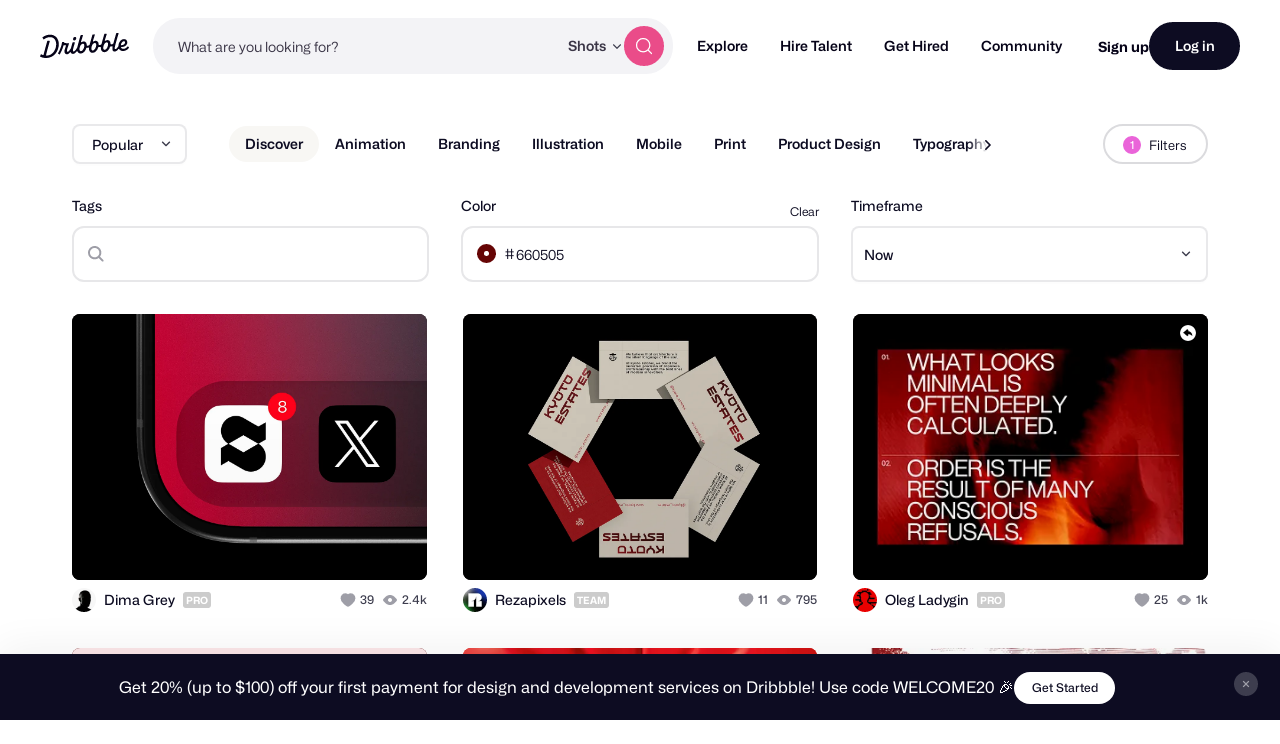

--- FILE ---
content_type: application/javascript
request_url: https://cdn.dribbble.com/assets/categories-legacy-js-ac49a51929febd686e700f2870ccbb6c447cf77a376a97169e2d9dcc1d5d0478.js
body_size: 20790
content:
function memberContainer(t){var e=$(t).closest("li.player, .floating-sidebar-container, .shot-byline .attribution, .js-hover-card .js-hover-card-follow, .hover-card .profile-head, .screenshot-meta, .overlay, .profile-masthead, js-resume-card, .js-designer-card, .js-shot-header-action-links, .js-follow-prompt-container, [data-collaborators-dropdown-item], .js-followed"),i=$("."+e.attr("class").match(/user-row-\d+/));return i.length?i:e}function numberWithDelimiter(t){return t.toString().replace(/(\d)(?=(\d\d\d)+(?!\d))/g,"$1,")}$D={addClass:function(t,e){"function"==typeof t.addClass?t.addClass(e):t.classList.add(e)},removeClass:function(t,e){"function"==typeof t.removeClass?t.removeClass(e):t.classList.remove(e)},hide:function(t){$D.addClass(t,"d-none")},show:function(t){$D.removeClass(t,"d-none")},hasClass:function(t,e){t.classList.contains(e)},toggleClass:function(t,e){t.classList.toggle(e)},setValue:function(t,e){"string"==typeof t?els=Array.prototype.slice.call(document.querySelectorAll(t)):Array.isArray(t)?els=t:els=Array.of(t),els.forEach(function(t){t.value=e})},createElement:function(t,e){e=e||{};var i=document.createElement(t);return e.text&&(i.textContent=e.text,delete e.text),e["class"]&&(e["class"].split(" ").forEach(function(t){i.classList.add(t)}),delete e["class"]),Object.keys(e).forEach(function(t){i.setAttribute(t,e[t])}),i}},function(t,e){"object"==typeof exports&&"undefined"!=typeof module?module.exports=e():"function"==typeof define&&define.amd?define(e):(t="undefined"!=typeof globalThis?globalThis:t||self).Rails=e()}(this,function(){"use strict";const t="a[data-confirm], a[data-method], a[data-remote]:not([disabled]), a[data-disable-with], a[data-disable]",e={selector:"button[data-remote]:not([form]), button[data-confirm]:not([form])",exclude:"form button"},i="select[data-remote], input[data-remote], textarea[data-remote]",n="form:not([data-turbo=true])",o="form:not([data-turbo=true]) input[type=submit], form:not([data-turbo=true]) input[type=image], form:not([data-turbo=true]) button[type=submit], form:not([data-turbo=true]) button:not([type]), input[type=submit][form], input[type=image][form], button[type=submit][form], button[form]:not([type])",r="input[data-disable-with]:enabled, button[data-disable-with]:enabled, textarea[data-disable-with]:enabled, input[data-disable]:enabled, button[data-disable]:enabled, textarea[data-disable]:enabled",a="input[data-disable-with]:disabled, button[data-disable-with]:disabled, textarea[data-disable-with]:disabled, input[data-disable]:disabled, button[data-disable]:disabled, textarea[data-disable]:disabled",s="input[name][type=file]:not([disabled])",l="a[data-disable-with], a[data-disable]",c="button[data-remote][data-disable-with], button[data-remote][data-disable]";let d=null;const u=()=>{const t=document.querySelector("meta[name=csp-nonce]");return d=t&&t.content},h=()=>d||u(),f=Element.prototype.matches||Element.prototype.matchesSelector||Element.prototype.mozMatchesSelector||Element.prototype.msMatchesSelector||Element.prototype.oMatchesSelector||Element.prototype.webkitMatchesSelector,p=function(t,e){return e.exclude?f.call(t,e.selector)&&!f.call(t,e.exclude):f.call(t,e)},b="_ujsData",m=(t,e)=>t[b]?t[b][e]:undefined,g=function(t,e,i){return t[b]||(t[b]={}),t[b][e]=i},v=t=>Array.prototype.slice.call(document.querySelectorAll(t)),y=function(t){var e=!1;do{if(t.isContentEditable){e=!0;break}t=t.parentElement}while(t);return e},S=()=>{const t=document.querySelector("meta[name=csrf-token]");return t&&t.content},w=()=>{const t=document.querySelector("meta[name=csrf-param]");return t&&t.content},C=t=>{const e=S();if(e)return t.setRequestHeader("X-CSRF-Token",e)},D=()=>{const t=S(),e=w();if(t&&e)return v('form input[name="'+e+'"]').forEach(e=>e.value=t)},T={"*":"*/*",text:"text/plain",html:"text/html",xml:"application/xml, text/xml",json:"application/json, text/javascript",script:"text/javascript, application/javascript, application/ecmascript, application/x-ecmascript"},k=t=>{t=E(t);var e=x(t,function(){const i=I(null!=e.response?e.response:e.responseText,e.getResponseHeader("Content-Type"));return 2===Math.floor(e.status/100)?"function"==typeof t.success&&t.success(i,e.statusText,e):"function"==typeof t.error&&t.error(i,e.statusText,e),"function"==typeof t.complete?t.complete(e,e.statusText):undefined});return!(t.beforeSend&&!t.beforeSend(e,t))&&(e.readyState===XMLHttpRequest.OPENED?e.send(t.data):void 0)};var E=function(t){return t.url=t.url||location.href,t.type=t.type.toUpperCase(),"GET"===t.type&&t.data&&(t.url.indexOf("?")<0?t.url+="?"+t.data:t.url+="&"+t.data),t.dataType in T||(t.dataType="*"),t.accept=T[t.dataType],"*"!==t.dataType&&(t.accept+=", */*; q=0.01"),t},x=function(t,e){const i=new XMLHttpRequest;return i.open(t.type,t.url,!0),i.setRequestHeader("Accept",t.accept),"string"==typeof t.data&&i.setRequestHeader("Content-Type","application/x-www-form-urlencoded; charset=UTF-8"),t.crossDomain||(i.setRequestHeader("X-Requested-With","XMLHttpRequest"),C(i)),i.withCredentials=!!t.withCredentials,i.onreadystatechange=function(){if(i.readyState===XMLHttpRequest.DONE)return e(i)},i},I=function(t,e){if("string"==typeof t&&"string"==typeof e)if(e.match(/\bjson\b/))try{t=JSON.parse(t)}catch(i){}else if(e.match(/\b(?:java|ecma)script\b/)){const e=document.createElement("script");e.setAttribute("nonce",h()),e.text=t,document.head.appendChild(e).parentNode.removeChild(e)}else if(e.match(/\b(xml|html|svg)\b/)){const i=new DOMParser;e=e.replace(/;.+/,"");try{t=i.parseFromString(t,e)}catch(n){}}return t};const $=t=>t.href,A=function(t){const e=document.createElement("a");e.href=location.href;const i=document.createElement("a");try{return i.href=t,!((!i.protocol||":"===i.protocol)&&!i.host||e.protocol+"//"+e.host==i.protocol+"//"+i.host)}catch(n){return!0}};let O,{CustomEvent:j}=window;"function"!=typeof j&&((j=function(t,e){const i=document.createEvent("CustomEvent");return i.initCustomEvent(t,e.bubbles,e.cancelable,e.detail),i}).prototype=window.Event.prototype,({preventDefault:O}=j.prototype),j.prototype.preventDefault=function(){const t=O.call(this);return this.cancelable&&!this.defaultPrevented&&Object.defineProperty(this,"defaultPrevented",{get:()=>!0}),t});const L=(t,e,i)=>{const n=new j(e,{bubbles:!0,cancelable:!0,detail:i});return t.dispatchEvent(n),!n.defaultPrevented},H=t=>{L(t.target,"ujs:everythingStopped"),t.preventDefault(),t.stopPropagation(),t.stopImmediatePropagation()},U=(t,e,i,n)=>t.addEventListener(i,function(t){let{target:i}=t;for(;i instanceof Element&&!p(i,e);)i=i.parentNode;i instanceof Element&&!1===n.call(i,t)&&(t.preventDefault(),t.stopPropagation())}),F=t=>Array.prototype.slice.call(t),R=(t,e)=>{let i=[t];p(t,"form")&&(i=F(t.elements));const n=[];return i.forEach(function(t){t.name&&!t.disabled&&(p(t,"fieldset[disabled] *")||(p(t,"select")?F(t.options).forEach(function(e){e.selected&&n.push({name:t.name,value:e.value})}):(t.checked||-1===["radio","checkbox","submit"].indexOf(t.type))&&n.push({name:t.name,value:t.value})))}),e&&n.push(e),n.map(function(t){return t.name?`${encodeURIComponent(t.name)}=${encodeURIComponent(t.value)}`:t}).join("&")},B=(t,e)=>p(t,"form")?F(t.elements).filter(t=>p(t,e)):F(t.querySelectorAll(e)),_=t=>(function(e){M(this,t)||H(e)});var M=function(t,e){let i;const n=t.getAttribute("data-confirm");if(!n)return!0;let o=!1;if(L(t,"confirm")){try{o=e.confirm(n,t)}catch(r){}i=L(t,"confirm:complete",[o])}return o&&i};const N=function(t){this.disabled&&H(t)},q=t=>{let e;if(t instanceof Event){if(X(t))return;e=t.target}else e=t;if(!y(e))return p(e,l)?V(e):p(e,c)||p(e,a)?G(e):p(e,n)?W(e):void 0},P=t=>{const e=t instanceof Event?t.target:t;if(!y(e))return p(e,l)?z(e):p(e,c)||p(e,r)?Q(e):p(e,n)?K(e):void 0};var z=function(t){if(m(t,"ujs:disabled"))return;const e=t.getAttribute("data-disable-with");return null!=e&&(g(t,"ujs:enable-with",t.innerHTML),t.innerHTML=e),t.addEventListener("click",H),g(t,"ujs:disabled",!0)},V=function(t){const e=m(t,"ujs:enable-with");return null!=e&&(t.innerHTML=e,g(t,"ujs:enable-with",null)),t.removeEventListener("click",H),g(t,"ujs:disabled",null)},K=t=>B(t,r).forEach(Q),Q=function(t){if(m(t,"ujs:disabled"))return;const e=t.getAttribute("data-disable-with");return null!=e&&(p(t,"button")?(g(t,"ujs:enable-with",t.innerHTML),t.innerHTML=e):(g(t,"ujs:enable-with",t.value),t.value=e)),t.disabled=!0,g(t,"ujs:disabled",!0)},W=t=>B(t,a).forEach(t=>G(t)),G=function(t){const e=m(t,"ujs:enable-with");return null!=e&&(p(t,"button")?t.innerHTML=e:t.value=e,g(t,"ujs:enable-with",null)),t.disabled=!1,g(t,"ujs:disabled",null)},X=function(t){const e=t.detail?t.detail[0]:undefined;return e&&e.getResponseHeader("X-Xhr-Redirect")};const J=t=>(function(e){const i=this,n=i.getAttribute("data-method");if(!n)return;if(y(this))return;const o=t.href(i),r=S(),a=w(),s=document.createElement("form");let l=`<input name='_method' value='${n}' type='hidden' />`;a&&r&&!A(o)&&(l+=`<input name='${a}' value='${r}' type='hidden' />`),l+='<input type="submit" />',s.method="post",s.action=o,s.target=i.target,s.innerHTML=l,s.style.display="none",document.body.appendChild(s),s.querySelector('[type="submit"]').click(),H(e)}),Y=function(t){const e=t.getAttribute("data-remote");return null!=e&&"false"!==e},Z=t=>(function(o){let r,a,s;const l=this;if(!Y(l))return!0;if(!L(l,"ajax:before"))return L(l,"ajax:stopped"),!1;if(y(l))return L(l,"ajax:stopped"),!1;const c=l.getAttribute("data-with-credentials"),d=l.getAttribute("data-type")||"script";if(p(l,n)){const t=m(l,"ujs:submit-button");a=m(l,"ujs:submit-button-formmethod")||l.getAttribute("method")||"get",s=m(l,"ujs:submit-button-formaction")||l.getAttribute("action")||location.href,"GET"===a.toUpperCase()&&(s=s.replace(/\?.*$/,"")),"multipart/form-data"===l.enctype?(r=new FormData(l),null!=t&&r.append(t.name,t.value)):r=R(l,t),g(l,"ujs:submit-button",null),g(l,"ujs:submit-button-formmethod",null),g(l,"ujs:submit-button-formaction",null)}else p(l,e)||p(l,i)?(a=l.getAttribute("data-method"),s=l.getAttribute("data-url"),r=R(l,l.getAttribute("data-params"))):(a=l.getAttribute("data-method"),s=t.href(l),r=l.getAttribute("data-params"));k({type:a||"GET",url:s,data:r,dataType:d,beforeSend:(t,e)=>L(l,"ajax:beforeSend",[t,e])?L(l,"ajax:send",[t]):(L(l,"ajax:stopped"),!1),success:(...t)=>L(l,"ajax:success",t),error:(...t)=>L(l,"ajax:error",t),complete:(...t)=>L(l,"ajax:complete",t),crossDomain:A(s),withCredentials:null!=c&&"false"!==c}),H(o)}),tt=function(){const t=this,{form:e}=t;if(e)return t.name&&g(e,"ujs:submit-button",{name:t.name,value:t.value}),g(e,"ujs:formnovalidate-button",t.formNoValidate),g(e,"ujs:submit-button-formaction",t.getAttribute("formaction")),g(e,"ujs:submit-button-formmethod",t.getAttribute("formmethod"))},et=function(t){const e=this,i=(e.getAttribute("data-method")||"GET").toUpperCase(),n=e.getAttribute("data-params"),o=(t.metaKey||t.ctrlKey)&&"GET"===i&&!n;(null!=t.button&&0!==t.button||o)&&t.stopImmediatePropagation()},it={$:v,ajax:k,buttonClickSelector:e,buttonDisableSelector:c,confirm:t=>window.confirm(t),cspNonce:h,csrfToken:S,csrfParam:w,CSRFProtection:C,delegate:U,disableElement:P,enableElement:q,fileInputSelector:s,fire:L,formElements:B,formEnableSelector:a,formDisableSelector:r,formInputClickSelector:o,formSubmitButtonClick:tt,formSubmitSelector:n,getData:m,handleDisabledElement:N,href:$,inputChangeSelector:i,isCrossDomain:A,linkClickSelector:t,linkDisableSelector:l,loadCSPNonce:u,matches:p,preventInsignificantClick:et,refreshCSRFTokens:D,serializeElement:R,setData:g,stopEverything:H},nt=_(it);it.handleConfirm=nt;const ot=J(it);it.handleMethod=ot;const rt=Z(it);it.handleRemote=rt;const at=function(){if(window._rails_loaded)throw new Error("rails-ujs has already been loaded!");return window.addEventListener("pageshow",function(){v(a).forEach(function(t){m(t,"ujs:disabled")&&q(t)}),v(l).forEach(function(t){m(t,"ujs:disabled")&&q(t)})}),U(document,l,"ajax:complete",q),U(document,l,"ajax:stopped",q),U(document,c,"ajax:complete",q),U(document,c,"ajax:stopped",q),U(document,t,"click",et),U(document,t,"click",N),U(document,t,"click",nt),U(document,t,"click",P),U(document,t,"click",rt),U(document,t,"click",ot),U(document,e,"click",et),U(document,e,"click",N),U(document,e,"click",nt),U(document,e,"click",P),U(document,e,"click",rt),U(document,i,"change",N),U(document,i,"change",nt),U(document,i,"change",rt),U(document,n,"submit",N),U(document,n,"submit",nt),U(document,n,"submit",rt),U(document,n,"submit",t=>setTimeout(()=>P(t),13)),U(document,n,"ajax:send",P),U(document,n,"ajax:complete",q),U(document,o,"click",et),U(document,o,"click",N),U(document,o,"click",nt),U(document,o,"click",tt),document.addEventListener("DOMContentLoaded",D),document.addEventListener("DOMContentLoaded",u),window._rails_loaded=!0};if(it.start=at,"undefined"!=typeof jQuery&&jQuery&&jQuery.ajax){if(jQuery.rails)throw new Error("If you load both jquery_ujs and rails-ujs, use rails-ujs only.");jQuery.rails=it,jQuery.ajaxPrefilter(function(t,e,i){if(!t.crossDomain)return C(i)})}return"object"!=typeof exports&&"undefined"==typeof module&&(window.Rails=it,L(document,"rails:attachBindings")&&at()),it}),function(t){function e(t,e){return"function"==typeof t?t.call(e):t}function i(t){for(;t=t.parentNode;)if(t==document)return!0;return!1}function n(e,i){this.$element=t(e),this.options=i,this.enabled=!0,this.fixTitle()}n.prototype={show:function(){var i=this.getTitle();if(i&&this.enabled){var n=this.tip();n.find(".tipsy-inner")[this.options.html?"html":"text"](i),n[0].className="tipsy",n.remove().css({top:0,left:0,visibility:"hidden",display:"block"}).prependTo(document.body);var o,r=t.extend({},this.$element.offset(),{width:this.$element[0].offsetWidth,height:this.$element[0].offsetHeight}),a=n[0].offsetWidth,s=n[0].offsetHeight,l=e(this.options.gravity,this.$element[0]);switch(l.charAt(0)){case"n":o={top:r.top+r.height+this.options.offset,left:r.left+r.width/2-a/2};break;case"s":o={top:r.top-s-this.options.offset,left:r.left+r.width/2-a/2};break;case"e":o={top:r.top+r.height/2-s/2,left:r.left-a-this.options.offset};break;case"w":o={top:r.top+r.height/2-s/2,left:r.left+r.width+this.options.offset}}2==l.length&&("w"==l.charAt(1)?o.left=r.left+r.width/2-15:o.left=r.left+r.width/2-a+15),n.css(o).addClass("tipsy-"+l),n.find(".tipsy-arrow")[0].className="tipsy-arrow tipsy-arrow-"+l.charAt(0),this.options.className&&n.addClass(e(this.options.className,this.$element[0])),this.options.fade?n.stop().css({opacity:0,display:"block",visibility:"visible"}).animate({opacity:this.options.opacity}):n.css({visibility:"visible",opacity:this.options.opacity})}},hide:function(){this.options.fade?this.tip().stop().fadeOut(function(){t(this).remove()}):this.tip().remove()},fixTitle:function(){var t=this.$element;(t.attr("title")||"string"!=typeof t.attr("original-title"))&&t.attr("original-title",t.attr("title")||"").removeAttr("title")},getTitle:function(){if(this.enabled){var t,e=this.$element,i=this.options;return this.fixTitle(),"string"==typeof(i=this.options).title?t=e.attr("title"==i.title?"original-title":i.title):"function"==typeof i.title&&(t=i.title.call(e[0])),(t=(""+t).replace(/(^\s*|\s*$)/,""))||i.fallback}},tip:function(){return this.$tip||(this.$tip=t('<div class="tipsy"></div>').html('<div class="tipsy-arrow"></div><div class="tipsy-inner"></div>'),this.$tip.data("tipsy-pointee",this.$element[0])),this.$tip},validate:function(){this.$element[0].parentNode||(this.hide(),this.$element=null,this.options=null)},enable:function(){this.enabled=!0},disable:function(){this.enabled=!1},toggleEnabled:function(){this.enabled=!this.enabled}},t.fn.tipsy=function(e){function i(i){var o=t.data(i,"tipsy");return o||(o=new n(i,t.fn.tipsy.elementOptions(i,e)),t.data(i,"tipsy",o)),o}function o(){var t=i(this);t.hoverState="in",0==e.delayIn?t.show():(t.fixTitle(),setTimeout(function(){"in"==t.hoverState&&t.show()},e.delayIn))}function r(){var t=i(this);t.hoverState="out",0==e.delayOut?t.hide():setTimeout(function(){"out"==t.hoverState&&t.hide()},e.delayOut)}if(!0===e)return this.data("tipsy");if("string"==typeof e){var a=this.data("tipsy");return a&&a[e](),this}if((e=t.extend({},t.fn.tipsy.defaults,e)).live||this.each(function(){i(this)}),"manual"!=e.trigger){var s="hover"==e.trigger?"mouseenter":"focus",l="hover"==e.trigger?"mouseleave":"blur";this.on(s,o).on(l,r)}return this},t.fn.tipsy.defaults={className:null,delayIn:0,delayOut:0,fade:!1,fallback:"",gravity:"n",html:!1,live:!1,offset:0,opacity:.8,title:"title",trigger:"hover"},t.fn.tipsy.revalidate=function(){t(".tipsy").each(function(){var e=t.data(this,"tipsy-pointee");e&&i(e)||t(this).remove()})},t.fn.tipsy.elementOptions=function(e,i){return t.metadata?t.extend({},i,t(e).metadata()):i},t.fn.tipsy.autoNS=function(){return t(this).offset().top>t(document).scrollTop()+t(window).height()/2?"s":"n"},t.fn.tipsy.autoWE=function(){return t(this).offset().left>t(document).scrollLeft()+t(window).width()/2?"e":"w"},t.fn.tipsy.autoBounds=function(e,i){return function(){var n={ns:i[0],ew:i.length>1&&i[1]},o=t(document).scrollTop()+e,r=t(document).scrollLeft()+e,a=t(this);return a.offset().top<o&&(n.ns="n"),a.offset().left<r&&(n.ew="w"),t(window).width()+t(document).scrollLeft()-a.offset().left<e&&(n.ew="e"),t(window).height()+t(document).scrollTop()-a.offset().top<e&&(n.ns="s"),n.ns+(n.ew?n.ew:"")}}}(jQuery),function(t,e){"use strict";var i=t.History=t.History||{},n=t.jQuery;if("undefined"!=typeof i.Adapter)throw new Error("History.js Adapter has already been loaded...");i.Adapter={bind:function(t,e,i){n(t).on(e,i)},trigger:function(t,e,i){n(t).trigger(e,i)},extractEventData:function(t,i,n){return i&&i.originalEvent&&i.originalEvent[t]||n&&n[t]||e},onDomLoad:function(t){n(t)}},"undefined"!=typeof i.init&&i.init()}(window),function(t,e){"use strict";var i=t.console||e,n=t.document,o=t.navigator,r=!1,a=t.setTimeout,s=t.clearTimeout,l=t.setInterval,c=t.clearInterval,d=t.JSON,u=t.alert,h=t.History=t.History||{},f=t.history;try{(r=t.sessionStorage).setItem("TEST","1"),r.removeItem("TEST")}catch(p){r=!1}if(d.stringify=d.stringify||d.encode,d.parse=d.parse||d.decode,"undefined"!=typeof h.init)throw new Error("History.js Core has already been loaded...");h.init=function(){return"undefined"!=typeof h.Adapter&&("undefined"!=typeof h.initCore&&h.initCore(),"undefined"!=typeof h.initHtml4&&h.initHtml4(),!0)},h.initCore=function(){if("undefined"!=typeof h.initCore.initialized)return!1;if(h.initCore.initialized=!0,h.options=h.options||{},h.options.hashChangeInterval=h.options.hashChangeInterval||100,h.options.safariPollInterval=h.options.safariPollInterval||500,h.options.doubleCheckInterval=h.options.doubleCheckInterval||500,h.options.disableSuid=h.options.disableSuid||!1,h.options.storeInterval=h.options.storeInterval||1e3,h.options.busyDelay=h.options.busyDelay||250,h.options.debug=h.options.debug||!1,h.options.initialTitle=h.options.initialTitle||n.title,h.options.html4Mode=h.options.html4Mode||!1,h.options.delayInit=h.options.delayInit||!1,h.intervalList=[],h.clearAllIntervals=function(){var t,e=h.intervalList;if(null!=e){for(t=0;t<e.length;t++)c(e[t]);h.intervalList=null}},h.debug=function(){h.options.debug&&h.log.apply(h,arguments)},h.log=function(){var t,e,o,r,a,s=void 0!==i&&"undefined"!=typeof i.log&&"undefined"!=typeof i.log.apply,l=n.getElementById("log");for(s?(t=(r=Array.prototype.slice.call(arguments)).shift(),"undefined"!=typeof i.debug?i.debug.apply(i,[t,r]):i.log.apply(i,[t,r])):t="\n"+arguments[0]+"\n",e=1,o=arguments.length;e<o;++e){if("object"==typeof(a=arguments[e])&&void 0!==d)try{a=d.stringify(a)}catch(c){}t+="\n"+a+"\n"}return l?(l.value+=t+"\n-----\n",l.scrollTop=l.scrollHeight-l.clientHeight):s||u(t),!0},h.getInternetExplorerMajorVersion=function(){return h.getInternetExplorerMajorVersion.cached="undefined"!=typeof h.getInternetExplorerMajorVersion.cached?h.getInternetExplorerMajorVersion.cached:function(){for(var t=3,e=n.createElement("div"),i=e.getElementsByTagName("i");(e.innerHTML="<!--[if gt IE "+ ++t+"]><i></i><![endif]-->")&&i[0];);return t>4&&t}()},h.isInternetExplorer=function(){return h.isInternetExplorer.cached="undefined"!=typeof h.isInternetExplorer.cached?h.isInternetExplorer.cached:Boolean(h.getInternetExplorerMajorVersion())},h.options.html4Mode?h.emulated={pushState:!0,hashChange:!0}:h.emulated={pushState:!Boolean(t.history&&t.history.pushState&&t.history.replaceState&&!/ Mobile\/([1-7][a-z]|(8([abcde]|f(1[0-8]))))/i.test(o.userAgent)&&!/AppleWebKit\/5([0-2]|3[0-2])/i.test(o.userAgent)),hashChange:Boolean(!("onhashchange"in t||"onhashchange"in n)||h.isInternetExplorer()&&h.getInternetExplorerMajorVersion()<8)},h.enabled=!h.emulated.pushState,h.bugs={setHash:Boolean(!h.emulated.pushState&&"Apple Computer, Inc."===o.vendor&&/AppleWebKit\/5([0-2]|3[0-3])/.test(o.userAgent)),safariPoll:Boolean(!h.emulated.pushState&&"Apple Computer, Inc."===o.vendor&&/AppleWebKit\/5([0-2]|3[0-3])/.test(o.userAgent)),ieDoubleCheck:Boolean(h.isInternetExplorer()&&h.getInternetExplorerMajorVersion()<8),hashEscape:Boolean(h.isInternetExplorer()&&h.getInternetExplorerMajorVersion()<7)},h.isEmptyObject=function(t){for(var e in t)if(t.hasOwnProperty(e))return!1;return!0},h.cloneObject=function(t){var e,i;return t?(e=d.stringify(t),i=d.parse(e)):i={},i},h.getRootUrl=function(){var t=n.location.protocol+"//"+(n.location.hostname||n.location.host);return n.location.port&&(t+=":"+n.location.port),t+="/"},h.getBaseHref=function(){var t=n.getElementsByTagName("base"),e="";return 1===t.length&&(e=t[0].href.replace(/[^\/]+$/,"")),(e=e.replace(/\/+$/,""))&&(e+="/"),e},h.getBaseUrl=function(){return h.getBaseHref()||h.getBasePageUrl()||h.getRootUrl()},h.getPageUrl=function(){return((h.getState(!1,!1)||{}).url||h.getLocationHref()).replace(/\/+$/,"").replace(/[^\/]+$/,function(t){return/\./.test(t)?t:t+"/"})},h.getBasePageUrl=function(){return h.getLocationHref().replace(/[#\?].*/,"").replace(/[^\/]+$/,function(t){return/[^\/]$/.test(t)?"":t}).replace(/\/+$/,"")+"/"},h.getFullUrl=function(t,e){var i=t,n=t.substring(0,1);return e=void 0===e||e,/[a-z]+\:\/\//.test(t)||(i="/"===n?h.getRootUrl()+t.replace(/^\/+/,""):"#"===n?h.getPageUrl().replace(/#.*/,"")+t:"?"===n?h.getPageUrl().replace(/[\?#].*/,"")+t:e?h.getBaseUrl()+t.replace(/^(\.\/)+/,""):h.getBasePageUrl()+t.replace(/^(\.\/)+/,"")),i.replace(/\#$/,"")},h.getShortUrl=function(t){var e=t,i=h.getBaseUrl(),n=h.getRootUrl();return h.emulated.pushState&&(e=e.replace(i,"")),e=e.replace(n,"/"),h.isTraditionalAnchor(e)&&(e="./"+e),e=e.replace(/^(\.\/)+/g,"./").replace(/\#$/,"")},h.getLocationHref=function(t){return(t=t||n).URL===t.location.href?t.location.href:t.location.href===decodeURIComponent(t.URL)?t.URL:t.location.hash&&decodeURIComponent(t.location.href.replace(/^[^#]+/,""))===t.location.hash?t.location.href:-1==t.URL.indexOf("#")&&-1!=t.location.href.indexOf("#")?t.location.href:t.URL||t.location.href},h.store={},h.idToState=h.idToState||{},h.stateToId=h.stateToId||{},h.urlToId=h.urlToId||{},h.storedStates=h.storedStates||[],h.savedStates=h.savedStates||[],h.normalizeStore=function(){h.store.idToState=h.store.idToState||{},h.store.urlToId=h.store.urlToId||{},h.store.stateToId=h.store.stateToId||{}},h.getState=function(t,e){void 0===t&&(t=!0),void 0===e&&(e=!0);var i=h.getLastSavedState();return!i&&e&&(i=h.createStateObject()),t&&((i=h.cloneObject(i)).url=i.cleanUrl||i.url),i},h.getIdByState=function(t){var e,i=h.extractId(t.url);if(!i)if(e=h.getStateString(t),"undefined"!=typeof h.stateToId[e])i=h.stateToId[e];else if("undefined"!=typeof h.store.stateToId[e])i=h.store.stateToId[e];else{for(;i=(new Date).getTime()+String(Math.random()).replace(/\D/g,""),"undefined"!=typeof h.idToState[i]||"undefined"!=typeof h.store.idToState[i];);h.stateToId[e]=i,h.idToState[i]=t}return i},h.normalizeState=function(t){var e,i;return t&&"object"==typeof t||(t={}),"undefined"!=typeof t.normalized?t:(t.data&&"object"==typeof t.data||(t.data={}),(e={}).normalized=!0,e.title=t.title||"",e.url=h.getFullUrl(t.url?t.url:h.getLocationHref()),e.hash=h.getShortUrl(e.url),e.data=h.cloneObject(t.data),e.id=h.getIdByState(e),e.cleanUrl=e.url.replace(/\??\&_suid.*/,""),e.url=e.cleanUrl,i=!h.isEmptyObject(e.data),(e.title||i)&&!0!==h.options.disableSuid&&(e.hash=h.getShortUrl(e.url).replace(/\??\&_suid.*/,""),/\?/.test(e.hash)||(e.hash+="?"),e.hash+="&_suid="+e.id),e.hashedUrl=h.getFullUrl(e.hash),(h.emulated.pushState||h.bugs.safariPoll)&&h.hasUrlDuplicate(e)&&(e.url=e.hashedUrl),e)},h.createStateObject=function(t,e,i){var n={data:t,title:e,url:i};return n=h.normalizeState(n)},h.getStateById=function(t){return t=String(t),h.idToState[t]||h.store.idToState[t]||e},h.getStateString=function(t){var e;return e={data:h.normalizeState(t).data,title:t.title,url:t.url},d.stringify(e)},h.getStateId=function(t){return h.normalizeState(t).id},h.getHashByState=function(t){return h.normalizeState(t).hash},h.extractId=function(t){var e,i;return i=-1!=t.indexOf("#")?t.split("#")[0]:t,(e=/(.*)\&_suid=([0-9]+)$/.exec(i))&&e[1]||t,(e?String(e[2]||""):"")||!1},h.isTraditionalAnchor=function(t){return!/[\/\?\.]/.test(t)},h.extractState=function(t,e){var i,n,o=null;return e=e||!1,(i=h.extractId(t))&&(o=h.getStateById(i)),o||(n=h.getFullUrl(t),(i=h.getIdByUrl(n)||!1)&&(o=h.getStateById(i)),!o&&e&&!h.isTraditionalAnchor(t)&&(o=h.createStateObject(null,null,n))),o},h.getIdByUrl=function(t){return h.urlToId[t]||h.store.urlToId[t]||e},h.getLastSavedState=function(){return h.savedStates[h.savedStates.length-1]||e},h.getLastStoredState=function(){return h.storedStates[h.storedStates.length-1]||e},h.hasUrlDuplicate=function(t){var e;return(e=h.extractState(t.url))&&e.id!==t.id},h.storeState=function(t){return h.urlToId[t.url]=t.id,h.storedStates.push(h.cloneObject(t)),t},h.isLastSavedState=function(t){var e=!1;return h.savedStates.length&&(e=t.id===h.getLastSavedState().id),e},h.saveState=function(t){return!h.isLastSavedState(t)&&(h.savedStates.push(h.cloneObject(t)),!0)},h.getStateByIndex=function(t){return void 0===t?h.savedStates[h.savedStates.length-1]:t<0?h.savedStates[h.savedStates.length+t]:h.savedStates[t]},h.getCurrentIndex=function(){return h.savedStates.length<1?0:h.savedStates.length-1},h.getHash=function(t){var e=h.getLocationHref(t);return h.getHashByUrl(e)},h.unescapeHash=function(t){var e=h.normalizeHash(t);return e=decodeURIComponent(e)},h.normalizeHash=function(t){return t.replace(/[^#]*#/,"").replace(/#.*/,"")},h.setHash=function(t,e){var i,o;return!1!==e&&h.busy()?(h.pushQueue({scope:h,callback:h.setHash,args:arguments,queue:e}),!1):(h.busy(!0),(i=h.extractState(t,!0))&&!h.emulated.pushState?h.pushState(i.data,i.title,i.url,!1):h.getHash()!==t&&(h.bugs.setHash?(o=h.getPageUrl(),h.pushState(null,null,o+"#"+t,!1)):n.location.hash=t),h)},h.escapeHash=function(e){var i=h.normalizeHash(e);return i=t.encodeURIComponent(i),h.bugs.hashEscape||(i=i.replace(/\%21/g,"!").replace(/\%26/g,"&").replace(/\%3D/g,"=").replace(/\%3F/g,"?")),i},h.getHashByUrl=function(t){var e=String(t).replace(/([^#]*)#?([^#]*)#?(.*)/,"$2");return e=h.unescapeHash(e)},h.setTitle=function(t){var e,i=t.title;i||(e=h.getStateByIndex(0))&&e.url===t.url&&(i=e.title||h.options.initialTitle);try{n.getElementsByTagName("title")[0].innerHTML=i.replace("<","&lt;").replace(">","&gt;").replace(" & "," &amp; ")}catch(o){}return n.title=i,h},h.queues=[],h.busy=function(t){if(void 0!==t?h.busy.flag=t:"undefined"==typeof h.busy.flag&&(h.busy.flag=!1),!h.busy.flag){s(h.busy.timeout);var e=function(){var t,i,n;if(!h.busy.flag)for(t=h.queues.length-1;t>=0;--t)0!==(i=h.queues[t]).length&&(n=i.shift(),h.fireQueueItem(n),h.busy.timeout=a(e,h.options.busyDelay))};h.busy.timeout=a(e,h.options.busyDelay)}return h.busy.flag},h.busy.flag=!1,h.fireQueueItem=function(t){return t.callback.apply(t.scope||h,t.args||[])},h.pushQueue=function(t){return h.queues[t.queue||0]=h.queues[t.queue||0]||[],h.queues[t.queue||0].push(t),h},h.queue=function(t,e){return"function"==typeof t&&(t={callback:t}),void 0!==e&&(t.queue=e),h.busy()?h.pushQueue(t):h.fireQueueItem(t),h},h.clearQueue=function(){return h.busy.flag=!1,h.queues=[],h},h.stateChanged=!1,h.doubleChecker=!1,h.doubleCheckComplete=function(){return h.stateChanged=!0,h.doubleCheckClear(),h},h.doubleCheckClear=function(){return h.doubleChecker&&(s(h.doubleChecker),h.doubleChecker=!1),h},h.doubleCheck=function(t){return h.stateChanged=!1,h.doubleCheckClear(),h.bugs.ieDoubleCheck&&(h.doubleChecker=a(function(){return h.doubleCheckClear(),h.stateChanged||t(),!0},h.options.doubleCheckInterval)),h},h.safariStatePoll=function(){var e=h.extractState(h.getLocationHref());if(!h.isLastSavedState(e))return e||h.createStateObject(),h.Adapter.trigger(t,"popstate"),h},h.back=function(t){return!1!==t&&h.busy()?(h.pushQueue({scope:h,callback:h.back,args:arguments,queue:t}),!1):(h.busy(!0),h.doubleCheck(function(){h.back(!1)}),f.go(-1),!0)},h.forward=function(t){return!1!==t&&h.busy()?(h.pushQueue({scope:h,callback:h.forward,args:arguments,queue:t}),!1):(h.busy(!0),h.doubleCheck(function(){h.forward(!1)}),f.go(1),!0)},h.go=function(t,e){var i;if(t>0)for(i=1;i<=t;++i)h.forward(e);else{if(!(t<0))throw new Error("History.go: History.go requires a positive or negative integer passed.");for(i=-1;i>=t;--i)h.back(e)}return h},h.emulated.pushState){var p=function(){};h.pushState=h.pushState||p,h.replaceState=h.replaceState||p}else h.onPopState=function(e,i){var n,o,r=!1,a=!1;return h.doubleCheckComplete(),(n=h.getHash())?((o=h.extractState(n||h.getLocationHref(),!0))?h.replaceState(o.data,o.title,o.url,!1):(h.Adapter.trigger(t,"anchorchange"),h.busy(!1)),h.expectedStateId=!1,!1):((a=(r=h.Adapter.extractEventData("state",e,i)||!1)?h.getStateById(r):h.expectedStateId?h.getStateById(h.expectedStateId):h.extractState(h.getLocationHref()))||(a=h.createStateObject(null,null,h.getLocationHref())),h.expectedStateId=!1,h.isLastSavedState(a)?(h.busy(!1),!1):(h.storeState(a),h.saveState(a),h.setTitle(a),h.Adapter.trigger(t,"statechange"),h.busy(!1),!0))},h.Adapter.bind(t,"popstate",h.onPopState),h.pushState=function(e,i,n,o){if(h.getHashByUrl(n)&&h.emulated.pushState)throw new Error("History.js does not support states with fragement-identifiers (hashes/anchors).");if(!1!==o&&h.busy())return h.pushQueue({scope:h,callback:h.pushState,args:arguments,queue:o}),!1;h.busy(!0);var r=h.createStateObject(e,i,n);return h.isLastSavedState(r)?h.busy(!1):(h.storeState(r),h.expectedStateId=r.id,f.pushState(r.id,r.title,r.url),h.Adapter.trigger(t,"popstate")),!0},h.replaceState=function(e,i,n,o){if(h.getHashByUrl(n)&&h.emulated.pushState)throw new Error("History.js does not support states with fragement-identifiers (hashes/anchors).");if(!1!==o&&h.busy())return h.pushQueue({scope:h,callback:h.replaceState,args:arguments,queue:o}),!1;h.busy(!0);var r=h.createStateObject(e,i,n);return h.isLastSavedState(r)?h.busy(!1):(h.storeState(r),h.expectedStateId=r.id,f.replaceState(r.id,r.title,r.url),h.Adapter.trigger(t,"popstate")),!0};if(r){try{h.store=d.parse(r.getItem("History.store"))||{}}catch(b){h.store={}}h.normalizeStore()}else h.store={},h.normalizeStore();h.Adapter.bind(t,"unload",h.clearAllIntervals),h.saveState(h.storeState(h.extractState(h.getLocationHref(),!0))),r&&(h.onUnload=function(){var t,e,i;try{t=d.parse(r.getItem("History.store"))||{}}catch(n){t={}}for(e in t.idToState=t.idToState||{},t.urlToId=t.urlToId||{},t.stateToId=t.stateToId||{},h.idToState)h.idToState.hasOwnProperty(e)&&(t.idToState[e]=h.idToState[e]);for(e in h.urlToId)h.urlToId.hasOwnProperty(e)&&(t.urlToId[e]=h.urlToId[e]);for(e in h.stateToId)h.stateToId.hasOwnProperty(e)&&(t.stateToId[e]=h.stateToId[e]);h.store=t,h.normalizeStore(),i=d.stringify(t);try{r.setItem("History.store",i)}catch(o){if(o.code!==DOMException.QUOTA_EXCEEDED_ERR)throw o;r.length&&(r.removeItem("History.store"),r.setItem("History.store",i))}},h.intervalList.push(l(h.onUnload,h.options.storeInterval)),h.Adapter.bind(t,"beforeunload",h.onUnload),h.Adapter.bind(t,"unload",h.onUnload)),h.emulated.pushState||(h.bugs.safariPoll&&h.intervalList.push(l(h.safariStatePoll,h.options.safariPollInterval)),"Apple Computer, Inc."!==o.vendor&&"Mozilla"!==(o.appCodeName||"")||(h.Adapter.bind(t,"hashchange",function(){h.Adapter.trigger(t,"popstate")}),h.getHash()&&h.Adapter.onDomLoad(function(){h.Adapter.trigger(t,"hashchange")})))},(!h.options||!h.options.delayInit)&&h.init()}(window);var Dribbble=Dribbble||{};Dribbble.JsConfig=Dribbble.JsConfig||{},Dribbble.isMobile=function(){var t=/iPhone|iPad|iPod|Android/i.test(navigator.userAgent),e="ontouchstart"in window||window.DocumentTouch&&document instanceof DocumentTouch;return t&&e},Dribbble.isMobileSafari=function(){return!!navigator.userAgent.match(/(iPad|iPhone|iPod touch)/)},
Dribbble.isAndroidChrome=function(){var t=navigator.userAgent,e=/Android/i.test(t),i=/Chrome/i.test(t);return e&&i},Dribbble.isIosSafari=function(t){var e,i=navigator.userAgent,n="MacIntel"===navigator.platform&&navigator.maxTouchPoints>1;switch(t){case"iPhone":e=/(iPhone)/i.test(i);break;case"iPad":e=/(iPad)/i.test(i)||n;break;default:e=/(iPhone|iPad)/i.test(i)||n}var o=/WebKit/i.test(i),r=/CriOS/i.test(i),a=/FxiOS/i.test(i);return e&&o&&!r&&!a},Dribbble.isMobileViewport=function(){return window.matchMedia("screen and (max-width: 959px)").matches},$(document).ajaxSend(function(t,e,i){var n=$('meta[name="csrf-token"]').attr("content");i.noCSRF!=undefined&&0!=i.noCSRF||e.setRequestHeader("X-CSRF-Token",n)});var notificationSelectors=[".subscribe-to-notification-target",".subscribe-to-notification"],notificationLinkSelectors=$(notificationSelectors).map(function(t,e){return e+" a[data-method]"}).get();$(document).on("ajax:success",notificationLinkSelectors.join(", "),function(t,e){var i=$(t.target);$(i.parents(".subscribe-to-notification-target")[0]||i.closest(notificationSelectors.join(", "))).addClass("subscribe-to-notification").html(e)}),jQuery.fn.showAndHide=function(t){return $(t).hide(),this.show()},jQuery.fn.modelId=function(){var t=$(this).attr("id");if(null==t)return null;var e=t.split(/[-_]/g);return e.length>1?e[e.length-1]:null},ShowAndHideControl=function(t){var e=$(t.target),i=$(t.showControl),n=$(t.hideControl);i.on("click",function(){return e.showAndHide(i),!1}),n.on("click",function(){return e.hide(),i.show(),!1})},$("a[data-hover]").on("hover",function(){var t=$(this);t.attr("data-hover-out",t.text()).text(t.attr("data-hover"))},function(){var t=$(this);t.text(t.attr("data-hover-out")),t.removeAttr("data-hover-out")}),$(document).on("click","a.block",function(t){var e=this;$.post(e.href,function(){memberContainer(e).addClass("blocked-by-current-user").removeClass("followed-by-current-user listed-by-current-user")}),t.preventDefault()}),$(document).on("click","a.unblock",function(t){var e=this;$.ajax(e.href,{type:"DELETE",success:function(){memberContainer(e).removeClass("blocked-by-current-user")}}),t.preventDefault()}),$([".remove-from-team a",".leave-team a",".js-remove-from-team-link"]).each(function(t,e){$(document).on("click",".actions-list "+e,function(t){var e=this;$.ajax(e.href,{type:"DELETE",success:function(t){t.error?Dribbble.Notify.error(t.error):Dribbble.Notify.alert(t.success)}}),t.preventDefault()})}),window.matchMedia("screen and (min-width: 800px)").matches||$("#main .tabs > li.has-dd > a, div.full-tabs ul.full-tabs-links > li.more > a").on("click",function(){var t=$(this).parent();return t.hasClass("hover")?t.removeClass("hover"):($("#main .tabs > li.hover, div.full-tabs ul.full-tabs-links > li.hover").removeClass("hover"),t.addClass("hover")),!1}),$(document).on("click","a.action.draft",function(){var t=$(this).parent("form");return confirm($(this).data("message")+" "+t.data().userName+"?")&&$(this).parent("form").trigger("submit"),!1}),$(document).on("ajax:success",".draft-form",function(t,e,i,n){$(this).replaceWith(n.responseText)}).on("ajax:error",".draft-form",function(t,e){var i="Hrm\u2026 Something went wrong. If this persists, try refreshing the page.";406==e.status&&(i="This designer has already been invited. Find another designer to draft!",$(this).replaceWith(e.responseText)),Dribbble.Notify.alert(i)}),Dribbble.defaultTipsyOptions={fade:!1,opacity:1,className:function(){return this.getAttribute("data-tipsy-class")},gravity:function(){var t=$(this);if(t.data("tipsy-gravity"))return t.data("tipsy-gravity");var e=100,i=t.offset(),n=i.left,o=i.top;return n<e?"sw":n>$(window).width()-e?o<e?"ne":"se":o<e?"n":"s"},html:!0},Dribbble.tipsyInit=function(){Dribbble.isMobile()?$("[rel*=tipsy]:not(.tipsy-mobile-disabled)").tipsy(Dribbble.defaultTipsyOptions):$("[rel*=tipsy]").tipsy(Dribbble.defaultTipsyOptions)},Dribbble.tipsyInit(),$(document).ajaxSuccess(function(){$(".tipsy").hide(),Dribbble.tipsyInit()}),Dribbble.FollowButton=function(t,e){return e=e||function(){return null},{initialize:function(){this.bindEventListeners()},bindEventListeners:function(){User.loggedIn()&&(t.on("click.follow-buttton",".follow-prompt a.follow",this.follow.bind(this)),t.on("click.follow-buttton",".follow-prompt a.unfollow",this.unfollow.bind(this)))},container:function(t){return t.data("container")?$(t.data("container")):memberContainer(t)},follow:function(t){var e=$(t.currentTarget),i=this.container(e);return i.hasClass("blocking-current-user")?(Dribbble.Notify.alert("You have been blocked from following this account at the request of the member."),!1):($.ajax(e.attr("href"),{type:"POST",beforeSend:function(){e.addClass("processing")}}).done(function(){i.addClass("followed-by-current-user"),this.modifyFollowerCount(1,i),this.logAnalyticsFollow(e,{action:"follow"}),e.data("notify")&&Dribbble.Notify.success(e.data("notify")),Dribbble.EventBus&&Dribbble.EventBus.$emit("userFollow",{isFollowing:!0,username:e.attr("href").split("/")[1]});const t=e.closest("[data-user-id]").data("user-id");t&&window.InternalTracking&&window.InternalTracking.trackSearchUserFollowed(t,e[0])}.bind(this)).fail(function(t){Dribbble.Notify.alert(t.responseText)}).always(function(){e.removeClass("processing")}),!1)},unfollow:function(t){var e=$(t.currentTarget),i=this.container(e);return $.ajax(e.attr("href"),{type:"DELETE",beforeSend:function(){e.addClass("processing")}}).done(function(){i.removeClass("followed-by-current-user"),this.modifyFollowerCount(-1,i),this.logAnalyticsFollow(e,{action:"unfollow"}),e.data("notify")&&Dribbble.Notify.success(e.data("notify")),Dribbble.EventBus&&Dribbble.EventBus.$emit("userFollow",{isFollowing:!1,username:e.attr("href").split("/")[1]})}.bind(this)).always(function(){e.removeClass("processing")}),!1},modifyFollowerCount:function(t,i){var n=e(i);if(n){var o=n.find(".meta"),r=n.find(".count"),a=parseInt(r.first().text().replace(",",""),10)+t;r.text(numberWithDelimiter(a)),1==a?o.text("Follower"):o.text("Followers")}},getAnalyticsInfo:function(t){return $container=t.closest(".follow-prompt"),[$container.data("ga-name"),$container.data("ga-key")]},logAnalyticsFollow:function(t,e){var i=this.getAnalyticsInfo(t);i[0]!==undefined&&Dribbble.Analytics.log(i[1],i[0],{event_category:"Followers",event_action:e.action||"follow"})}}},new Dribbble.FollowButton($("#wrap")).initialize(),new Dribbble.FollowButton($(".player-cards .player-info"),function(t){return t.find(".stat-followers")}).initialize(),new Dribbble.FollowButton($(".shot-overlay")).initialize(),new Dribbble.FollowButton($(".profile-essentials"),function(){return $(".full-tabs .full-tabs-links .followers")}).initialize(),Dribbble.Overlay={overlays:[],anyOpen:function(){for(var t=0;t<this.overlays.length;t++)if(this.overlays[t].isOpen)return!0;return!1},find:function(t){for(var e=null,i=0;i<this.overlays.length;i++)this.overlays[i].$el&&this.overlays[i].$el.attr("id")&&this.overlays[i].$el.attr("id")===t&&(e=this.overlays[i]);return e},applyOptions:function(t,e){var i=function(t){return[].concat(t||[])};return t.$el=e.$el,e.trigger&&(t.trigger=e.trigger,t.bindTrigger()),t.beforeShow=i(e.beforeShow),t.onShow=i(e.onShow),t.beforeHide=i(e.beforeHide),t.onHide=i(e.onHide),e.remoteContent&&(t.remoteContent=e.remoteContent,t.beforeShow.push(e.loadRemoteContent||t.defaultLoadRemoteContent.bind(t)),t.onHide.push(e.hideRemoteContent||t.defaultHideRemoteContent.bind(t))),t.suppressClickToClose=e.suppressClickToClose,t.suppressEscToClose=e.suppressEscToClose,t}},Dribbble.Overlay.Simple=function(t){Dribbble.Overlay.applyOptions(this,t),Dribbble.Overlay.overlays.push(this)},Dribbble.Overlay.Simple.prototype={isOpen:!1,currentTarget:null,_runCallbacks:function(t){var e=!0;return $.each(t,function(t,i){e&&0==i()&&(e=!1)}.bind(this)),e},triggerHandler:function(t){t.preventDefault(),this.currentTarget=t.currentTarget,this.currentTarget.classList.contains("disabled")||this.show()},bindTrigger:function(){$(this.trigger).on("click",function(t){this.triggerHandler(t)}.bind(this))},find:function(t){return this.$el.find(t)},defaultOnComplete:function(t){t.redirect?window.location=t.redirect:$(this.remoteContent.el).html(t),$(document).trigger("overlay:ajaxComplete",this.remoteContent.el)},defaultLoadRemoteContent:function(){var t=this.remoteContent.url||$(this.currentTarget||this.trigger).attr("href");$.isFunction(t)&&(t=t.apply(this));var e={context:this,type:this.remoteContent.verb||"GET",url:t,success:this.defaultOnComplete.bind(this),complete:function(t,e){(this.remoteContent.onComplete||function(){}).call(this,t.responseText,e,t)}};this.remoteContent.data&&($.isFunction(this.remoteContent.data)?e.data=this.remoteContent.data.apply(this):e.data=this.remoteContent.data),$.ajax(e)},defaultHideRemoteContent:function(){$(this.remoteContent.el).html('<div class="processing">Loading\u2026</div>')},listenForEvents:function(){this.$el.on("click.overlay",".close",this.hide.bind(this)),this.$el.on("click.overlay",".cancel",this.hide.bind(this)),this.suppressClickToClose||this.$el.on("click.overlay",function(t){$(t.target).is(this.$el)&&this.hide()}.bind(this)),this.suppressEscToClose||(this.keyListeners=Dribbble.Hotkeys.map("overlay",{ESCAPE:this.hide.bind(this)}))},stopListeningForEvents:function(){this.$el.off("click.overlay"),this.keyListeners&&this.keyListeners.off()},show:function(t){return!!this._runCallbacks(this.beforeShow)&&(this.listenForEvents(),this.$el.css("height","100%"),this.$el.addClass("overlay-visible").one(this.whichTransitionEvent(),function(){this.$el.trigger("focus"),this._runCallbacks(this.onShow)}.bind(this)),this.isOpen=!0,t&&(this.modalClass=t,this.$el.addClass(t)),!1)},hide:function(){return!!this._runCallbacks(this.beforeHide)&&(this.stopListeningForEvents(),this.$el.removeClass("overlay-visible").one(this.whichTransitionEvent(),function(){this._runCallbacks(this.onHide)}.bind(this)),this.isOpen=!1,this.modalClass&&(this.$el.removeClass(this.modalClass),this.modalClass=null),!1)},whichTransitionEvent:function(){if(this.transitionEvent)return this.transitionEvent;var t,e=document.createElement("fakeelement"),i={transition:"transitionend",OTransition:"oTransitionEnd",MozTransition:"transitionend",WebkitTransition:"webkitTransitionEnd"};for(t in i)if(e.style[t]!==undefined)return this.transitionEvent=i[t],i[t]}},Dribbble.Overlay.RemoteForm=function(t){Dribbble.Overlay.applyOptions(this,t),this.form=t.form,this.verb=t.verb||"POST",this.onSubmit=t.onSubmit||this.defaultOnSubmit.bind(this),this.onSuccess=t.onSuccess||this.defaultOnSuccess.bind(this),this.onError=t.onError||this.defaultOnError.bind(this),this.containerToUpdateOnSuccess=t.containerToUpdateOnSuccess,this.containerToUpdateOnFailure=t.containerToUpdateOnFailure,this.successNotification=t.successNotification,Dribbble.Overlay.overlays.push(this)},Dribbble.Overlay.RemoteForm.prototype=$.extend({},Dribbble.Overlay.Simple.prototype,{defaultOnError:function(t){422==t.status?$(this.containerToUpdateOnFailure).html(t.responseText):Dribbble.Notify.alert(t.responseText)},listenForEvents:function(){Dribbble.Overlay.Simple.prototype.listenForEvents.apply(this),this.$el.on("submit.remoteOverlay",this.form||"form",this.onSubmit)},stopListeningForEvents:function(){Dribbble.Overlay.Simple.prototype.stopListeningForEvents.apply(this),this.$el.off("submit.remoteOverlay")},defaultOnSuccess:function(t){0==this.$el.find(this.containerToUpdateOnSuccess).length&&this.hide(),$(this.containerToUpdateOnSuccess).html(t),this.successNotification&&Dribbble.Notify.success(this.successNotification)},defaultOnSubmit:function(t){var e;t&&t.preventDefault(),e=t&&"FORM"==t.currentTarget.tagName?$(t.currentTarget):this.find(this.form||"form"),$.ajax({context:this,type:this.verb,url:e.attr("action"),data:e.serialize(),success:this.onSuccess,error:this.onError})}}),Dribbble.Overlay.Adapters={bind:function(t,e){var i=t.data(),n={$el:$(i.overlay||"#overlay"),trigger:t,form:i.form,containerToUpdateOnFailure:i.failureContainer||i.remoteContent&&i.remoteContent.container,containerToUpdateOnSuccess:i.successContainer,successNotification:i.notification,suppressClickToClose:i.suppressClickToClose,suppressEscToClose:i.suppressEscToClose};i.remoteContent&&(n.remoteContent={el:i.remoteContent.container,url:i.remoteContent.url}),t.data().overlayObj=new e(n),i.trackingData&&(t.data().overlayObj.trackingData=i.trackingData)},SimpleTrigger:function(t){Dribbble.Overlay.Adapters.bind(t,Dribbble.Overlay.Simple)},RemoteFormTrigger:function(t){Dribbble.Overlay.Adapters.bind(t,Dribbble.Overlay.RemoteForm)},bindAll:function(){$(".overlay-trigger").each(function(){$(this).data().overlayObj||new Dribbble.Overlay.Adapters.SimpleTrigger($(this))}),$(".overlay-form-trigger").each(function(){$(this).data().overlayObj||new Dribbble.Overlay.Adapters.RemoteFormTrigger($(this))})}},Dribbble.Overlay.Adapters.bindAll(),$(document).ajaxComplete(function(){setTimeout(function(){Dribbble.Overlay.Adapters.bindAll()})}),Dribbble.Shots={data:{},loggingEnabled:!0,gaLoggingEnabled:!0,get:function(t){return this.data[t]},add:function(t){$(t).each(function(t,e){this.data[e.id]?this.update(e.id,e):this.data[e.id]=e}.bind(this))},update:function(t,e){var i=this.data[t];if(i){for(var n in e)i[n]=e[n];i.likeCount&&i.likeCount.render()}},clear:function(){this.data={}},idFromShotDiv:function(t){return t[0].id.split("-")[1]},logView:function(t){this.loggingEnabled&&(Dribbble.ShotViewRecorder.queueView(t),this.logAnalyticsView(t))},logViewForShotInDiv:function(t){this.logView(this.idFromShotDiv(t))},analyticsKeys:function(t){return this.gaLoggingEnabled&&this.data[t]?this.data[t].ga:[]},logAnalyticsView:function(t){for(var e=this.analyticsKeys(t),i=0;i<e.length;i++){var n=e[i],o=this.data[t];Dribbble.Analytics.logPageView(n[1],n[0],o.path,o.title)}},logAnalyticsLike:function(t,e){for(var i=this.analyticsKeys(t),n=0;n<i.length;n++){var o=i[n];Dribbble.Analytics.log(o[1],o[0],{event_category:"Shots",event_action:e.action||"like",event_label:"Shot: "+t})}}},Dribbble.String={capitalize:function(t){return t.charAt(0).toUpperCase()+t.slice(1)},kebabCaseToTitleCase:function(t){return t.split("-").join(" ").replace(/\w\S*/g,function(t){return this.capitalize(t)}.bind(this))}},Dribbble.AdNetworks=Dribbble.AdNetworks||{},Dribbble.AdNetworks.Boost={load:function(t){var e={impression_id:t.requestId,placement:Dribbble.String.kebabCaseToTitleCase(t.placement),provider:"Dribbble",unit_type:"Boosted Shots"},i=t.InternalTracking;i.trackAdRequested(e);var n=document.querySelector(".js-shot-page-ad-boosted");if(n){var o=n.dataset.boostUrl||"/screenshot_boost?request_source=Similar Work";$.ajax({type:"GET",url:o,success:function(t){$(".boosted-shot-container").html(t),Dribbble.AdNetworks.Ad.init({itlyTrackingEventProperties:e,adElement:n,InternalTracking:i}),Dribbble.EventBus.$emit("boostedShotsAd:initialize")},error:function(){i.trackAdRequestFailed(Object.assign(e,{reason:"No boosted shots available."})),n.style.display="none";var t=document.querySelector('.js-thumbnail[data-is-boost-fallback="true"]');t&&t.classList.remove("hidden-shot")}.bind(this)})}},logBoostedAdEvent:function(t,e){if(e&&e.ad_link){var i=e.ad_id;$.ajax({type:"POST",url:"/client_app/screenshot_boost_ad_events",data:{event_name:t,screenshot_boost_id:i,request_source:"Similar Work"}})}}},Dribbble.AdNetworks.Ad={init:function(t){if(this.adElement=t.adElement,this.hasBeenScrolledIntoView=!1,this.itlyTrackingEventProperties=t.itlyTrackingEventProperties,this.InternalTracking=t.InternalTracking,this.adElement){var e=this.adElement.querySelector("[data-ad-data]");if(e){var i;switch(this.adData=JSON.parse(e.dataset.adData),this.adData.ad_link_type){case"shot-page":i="Shot";break;case"profile":i="Profile";break;case"custom":default:i="Custom URL"}this.itlyAdData={ad_id:this.adData.ad_id.toString(),ad_link:this.adData.ad_link,ad_link_type:i,ad_text:this.adData.ad_text||"",has_cta:!1}}this.InternalTracking.trackAdServed(Object.assign(this.itlyTrackingEventProperties,this.itlyAdData)),Dribbble.AdNetworks.Boost.logBoostedAdEvent("ad_served",this.adData),this.bindEvents()}else this.InternalTracking.trackAdRequestFailed(Object.assign(this.itlyTrackingEventProperties,{reason:"Ad element was not found."}))},bindEvents:function(){this.adElement.querySelectorAll(".js-boosted-shot-link").forEach(function(t){t.onclick=this.onClickAd.bind(this)},this);var t=document.querySelector(".shot-overlay.overlay-visible .overlay-content");t?t.onscroll=function(){this.onScroll(t)}.bind(this):window.onscroll=function(){this.onScroll()}.bind(this)},onClickAd:function(){this.InternalTracking.trackAdClicked(Object.assign(this.itlyTrackingEventProperties,this.itlyAdData))},onScroll:function(){this.adElement&&(this.adElement.getBoundingClientRect().bottom<=window.innerHeight&&!this.hasBeenScrolledIntoView&&(this.hasBeenScrolledIntoView=!0,Dribbble.AdNetworks.Boost.logBoostedAdEvent("ad_impression_viewed",this.adData)))}},Dribbble.Hotkeys={listeners:{},KEY_ALIASES:{LEFT:37,RIGHT:39,ESCAPE:27,ENTER:13},initialize:function(){this.bindKeys()},bindKeys:function(){$(document).on("keyup",function(t){if(!this.isFormField(t.target.tagName)&&!this.isModifierKey(t)){var e=this.keyName(t.which);this.keyName&&this.trigger(e,t)}}.bind(this))},isFormField:function(t){return"INPUT"==t||"TEXTAREA"==t},isModifierKey:function(t){return t.ctrlKey||t.altKey||t.shiftKey||t.metaKey},keyName:function(t){var e=Dribbble.Hotkeys.KEY_ALIASES;for(var i in e)if(e[i]===t)return i;return String.fromCharCode(t)},map:function(t,e,i){return this.listeners[t]&&this.listeners[t].off(),this.listeners[t]=e,this.listeners[t].isApplicable=i||function(){return!0},this.listeners[t].off=function(){delete this.listeners[t]}.bind(this),this.listeners[t]},trigger:function(t,e){for(var i in this.listeners){var n=this.listeners[i];n[t]&&n.isApplicable()&&n[t](e)}}},Dribbble.Hotkeys.TextAreaSubmission={eventName:"keydown.keyboardSubmit",shortcutCopy:(navigator.userAgent.match(/Macintosh/)?"\u2318":"ctrl")+"+enter",enable:function(){$(document).off(this.eventName).on(this.eventName,"textarea",function(t){(t.metaKey||t.ctrlKey)&&t.keyCode==Dribbble.Hotkeys.KEY_ALIASES.ENTER&&(t.preventDefault(),$(this).closest("form").trigger("submit"))}),this.fillShortcuts()},fillShortcuts:function(){$(".keyboard-submit-shortcut").text(this.shortcutCopy)}},Dribbble.Hotkeys.initialize(),Dribbble.Hotkeys.TextAreaSubmission.enable(),function(){var t,e=function(e){var i=$.trim($(".pagination:last").find(e).attr("href"));i&&(t.off(),document.location=i)};t=Dribbble.Hotkeys.map("list",{LEFT:function(){e(".previous_page")},RIGHT:function(){e(".next_page")}},function(){return!(!($(".previous_page:visible, .next_page:visible").length>0)||Dribbble.Overlay&&Dribbble.Overlay.anyOpen()||Dribbble.ShotOverlay&&Dribbble.ShotOverlay.isOpen)})}(),Dribbble.Router={initialize:function(){Dribbble.isHistorySupported&&History.Adapter.bind(window,"statechange",function(){var t=document.location.pathname,e=/\/attachments(\/|$)/;if($(".attachment-overlay").is(":visible"))t.match(e)?Dribbble.Attachments.showOverlay(document.location.toString()):Dribbble.Attachments.hideOverlay();else if(t.match(e))void 0!==Dribbble&&Dribbble.Attachments?Dribbble.Attachments.showOverlay(document.location.toString()):window.location.reload(!0);else if($("#viewer").length)window.location.reload(!0);else if(Dribbble.GoodOverlay||Dribbble.ShotOverlay&&Dribbble.ShotOverlay.active)t.match(/^\/shots\/\d+[^/]+$/)?Dribbble.ShotOverlay.show(document.location.toString(),Dribbble.Router.referer):t.match(/^\/goods\/\d+[^/]+$/)?Dribbble.GoodOverlay.show(document.location.toString(),Dribbble.Router.referer):Dribbble.GoodOverlay&&Dribbble.GoodOverlay.isOpen()?Dribbble.GoodOverlay.hide():Dribbble.ShotOverlay.hide();else if(Dribbble.ShotOverlayModal&&Dribbble.ShotOverlayModal.active)t.match(/^\/shots\/\d+[^/]+$/)?Dribbble.ShotOverlayModal.show(document.location.toString()):Dribbble.ShotOverlayModal.hide();else if(t.match(/\/scout/))window.location.reload(!0);else if(t.match(/^\/admin\/talent/))$(document).scrollTop(0);else{var i=$("meta[name=csrf-token]").attr("content")||"",n=history.state?history.state.ignoreLegacyRouterCSRF:"";n&&n===i||($(document).scrollTop(0),window.location.reload(!0))}history.state!=undefined&&history.state.title!=undefined&&(document.title=history.state.title)})},go:function(t){history.go(t)},pushState:function(t,e,i){this.referer=window.location.toString();var n=JSON.stringify(t)===JSON.stringify(History.getState());i===window.location.href&&n||History.pushState(t,e,i)},replaceState:function(t,e,i){history.replaceState(t,e,i),document.title=e}},Dribbble.Router.initialize(),function(t){var e=!1;if("function"==typeof define&&define.amd&&(define(t),e=!0),"object"==typeof exports&&(module.exports=t(),e=!0),!e){var i=window.Cookies,n=window.Cookies=t();n.noConflict=function(){return window.Cookies=i,n}}}(function(){function t(){for(var t=0,e={};t<arguments.length;t++){var i=arguments[t];for(var n in i)e[n]=i[n]}return e}function e(i){function n(e,o,r){var a;if("undefined"!=typeof document){if(arguments.length>1){if("number"==typeof(r=t({path:"/"},n.defaults,r)).expires){var s=new Date;s.setMilliseconds(s.getMilliseconds()+864e5*r.expires),r.expires=s}r.expires=r.expires?r.expires.toUTCString():"";try{a=JSON.stringify(o),/^[\{\[]/.test(a)&&(o=a)}catch(m){}o=i.write?i.write(o,e):encodeURIComponent(String(o)).replace(/%(23|24|26|2B|3A|3C|3E|3D|2F|3F|40|5B|5D|5E|60|7B|7D|7C)/g,decodeURIComponent),e=(e=(e=encodeURIComponent(String(e))).replace(/%(23|24|26|2B|5E|60|7C)/g,decodeURIComponent)).replace(/[\(\)]/g,escape);var l="";for(var c in r)r[c]&&(l+="; "+c,!0!==r[c]&&(l+="="+r[c]));return document.cookie=e+"="+o+l}e||(a={});for(var d=document.cookie?document.cookie.split("; "):[],u=/(%[0-9A-Z]{2})+/g,h=0;h<d.length;h++){var f=d[h].split("="),p=f.slice(1).join("=");'"'===p.charAt(0)&&(p=p.slice(1,-1));try{var b=f[0].replace(u,decodeURIComponent);if(p=i.read?i.read(p,b):i(p,b)||p.replace(u,decodeURIComponent),this.json)try{p=JSON.parse(p)}catch(m){}if(e===b){a=p;break}e||(a[b]=p)}catch(m){}}return a}}return n.set=n,n.get=function(t){return n.call(n,t)},n.getJSON=function(){return n.apply({json:!0},[].slice.call(arguments))},n.defaults={},n.remove=function(e,i){n(e,"",t(i,{expires:-1}))},n.withConverter=e,n}return e(function(){})}),Dribbble.ShotViewRecorder={seenShotIds:[],recordedIds:[],recordingDelay:3e3,recordingMaxQueueDepth:10,recordingTimeoutId:null,submitting:!1,queueView:function(t){-1==this.seenShotIds.indexOf(t)&&this.seenShotIds.push(t),this.queueRecordViewedShots()},queueRecordViewedShots:function(){clearTimeout(this.recordingTimeoutId);var t=this.recordingDelay;this.seenShotIds.length-this.recordedIds.length>=this.recordingMaxQueueDepth&&(t=0),this.recordingTimeoutId=setTimeout(function(){this.submitting?this.queueRecordViewedShots():this.recordViewedShots()}.bind(this),t)},recordViewedShots:function(){this.submitting=!0;var t=$(this.seenShotIds).not(this.recordedIds).get();if(t.length>0){var e=$.post("/shots/log_views",{ids:t});e.done(function(){Dribbble.EventBus.$emit("shotViewRecorder:shotsSeen",t),this.recordedIds=this.recordedIds.concat(t)}.bind(this)),e.always(function(){this.submitting=!1}.bind(this))}else this.submitting=!1},getFeedLocation:function(){var t=window.location.pathname,e={list:document.body.id};switch(e.list){case"home":e.list="following";break;case"colors":e.color=t.slice(1).split("/")[1];break;case"places":e.place=t.slice(1).split("/")[1];break;case"page":t.indexOf("lists")>0&&(e.list="list");break;case"shots":params=window.location.search.slice(1),params.length&&params.split("&").forEach(function(t){t=t.split("="),["list","sort","timeframe"].indexOf(t[0])>-1&&(e[t[0]]=t[1])}),e.sort||(e.sort="popular")}return e}},Dribbble.ButtonDropdown={buttonDropdowns:document.querySelectorAll(".btn-dropdown"),buttonDropdownLinks:document.querySelectorAll(".btn-dropdown-link"),initialize:function(){this.buttonDropdowns.length&&this.buttonDropdownLinks.length&&(this.bindEventListeners(),this.buttonDropdownLinks.forEach(function(t){var e=t.querySelector("span");t.dataset.dropdownState="closed",e&&e.dataset.fadeDefault&&e.innerText.trim()==e.dataset.prompt&&e.classList.add("default-option")}))},bindEventListeners:function(){0!==this.buttonDropdownLinks.length&&this.buttonDropdownLinks.forEach(this._bindEachDropdown.bind(this))},addLinks:function(t,e){this.buttonDropdownLinks=Array.prototype.slice.call(this.buttonDropdownLinks).concat(e),this.buttonDropdowns=Array.prototype.slice.call(this.buttonDropdowns).concat(t),e.forEach(this._bindEachDropdown.bind(this))},closeAll:function(){this.buttonDropdowns.forEach(function(t){t.classList.contains("open")&&(t.classList.remove("open"),t.querySelector(".btn-dropdown-link").dataset.dropdownState="closed")})},closeAllWhenClickedOutside:function(t){var e=!1;this.buttonDropdownLinks.forEach(function(i){i.contains(t.target)&&(e=!0)}),e||this.closeAll()},resetDropdown:function(t,e){t.querySelectorAll(".active").forEach(function(t){t.classList.remove("active")});var i=t.querySelector(".btn-dropdown-link span");i.dataset.fadeDefault&&i.classList.add("default-option"),i.innerText=e||i.dataset.prompt,t.querySelector(".btn-dropdown-options .default-filter-option").classList.add("active")},updateDropdown:function(t,e){if(e){var i=t.querySelector('[data-value="'+e+'"] a');i&&this._selectOption({target:i})}else this.resetDropdown(t)},click:function(t,e){e||(e={bubbles:!0,cancelable:!1});var i=document.querySelector(t);i&&(event=new MouseEvent("click",e),i.dispatchEvent(event))},_bindEachDropdown:function(t){t.addEventListener("click",this._openDropdown.bind(this)),t.nextElementSibling&&t.nextElementSibling.querySelectorAll("a").forEach(this._bindEachOption.bind(this))},_bindEachOption:function(t){t.addEventListener("click",this._selectOption.bind(this))},_selectOption:function(t,e){var i=t.target,n=i.closest(".btn-dropdown"),o=n.querySelector("span"),r=n.querySelector(".active");r&&r.classList.remove("active"),o&&(o.innerHTML=e||i.innerHTML,o.dataset.fadeDefault&&o.innerText.trim()==o.dataset.prompt?o.classList.add("default-option"):o.classList.remove("default-option")),i.parentNode.classList.add("active")},_openDropdown:function(t){t.preventDefault(),t.currentTarget.dataset.dropdownState="open"==t.currentTarget.dataset.dropdownState?"closed":"open";var e=t.target.closest(".btn-dropdown-link"),i=e.parentNode.classList.contains("open");this.closeAll(),i||(document.addEventListener("click",this.closeAllWhenClickedOutside.bind(this)),e.parentNode.classList.add("open"))}},Dribbble.Media||(Dribbble.Media={}),Dribbble.Media.LoadingIndicator=function(t){var e=[24,48,72,96],i=e.length,n=!1;return{activate:function(){n=!0,this.show(),this.progress()},deactivate:function(){n=!1,t.style.backgroundPositionY="0px"},hide:function(){t.style.display="none"},progress:function(){n&&(i>0?i-=1:i=e.length,t.style.backgroundPositionY=e[i]+"px",setTimeout(this.progress.bind(this),250))},show:function(){t.style.display="block"}}},Dribbble.AnimatedGifSwap={animatedUrl:function(t){return t.replace(/(.*)_(1x|still_2x|still|teaser)(.*?)$/,"$1$3")},attach:function(t,e){$(document).on({mouseenter:function(t){this.swapperFor($(t.currentTarget),e).activate()}.bind(this),mouseleave:function(t){this.swapperFor($(t.currentTarget)).deactivate()}.bind(this)},t)},swapperFor:function(t,e){if(!t.data("gif-swapper")){var i=t;e.parentSelector&&(i=t.parents(e.parentSelector)),t.data("gif-swapper",new Dribbble.AnimatedGifSwap.Swapper(i,e.picSelector))}return t.data("gif-swapper")}},Dribbble.AnimatedGifSwap.Swapper=function(t,e){var i=t.find(e),n=i.find("img"),o=n.data("animated-url")||null,r=new Dribbble.Media.LoadingIndicator(t.find(".loading-indicator")[0]);return{$shot:t,$imageContainer:i,$image:n,loaded:!1,hovering:!1,animatedSrc:o||Dribbble.AnimatedGifSwap.animatedUrl(i.find("img").attr("src")),activate:function(){this.hovering=!0,this.swapImage()},deactivate:function(){this.hovering=!1,this.restoreImage(),r.deactivate(),r.show()},loadImageInBackground:function(t,e){var i=new Image;i.onload=function(){this.loaded=!0,e()}.bind(this),i.src=t},restoreImage:function(){this.$imageContainer.find("source, img").each(function(t,e){this.revertSrc($(e))}.bind(this)),"undefined"!==n.data("srcset")&&this.loaded&&this.revertSrcset(n.data("srcset"))},swapImage:function(){this.loaded?(this.$imageContainer.find("source, img").each(function(t,e){this.updateSrc($(e))}.bind(this)),Dribbble.Shots.logViewForShotInDiv(t),r.deactivate(),r.hide()):(r.activate(),this.loadImageInBackground(this.animatedSrc,function(){this.hovering&&this.swapImage()}.bind(this)))},updateSrc:function(t){var e=this.srcAttr(t),i=t.attr(e);(t.is("img")&&t.attr("srcset")?t.attr("srcset"):null)&&t.removeAttr("srcset"),void 0===t.attr("data-originalsrc")&&t.attr("data-originalsrc",i),t.attr(e,this.animatedSrc)},revertSrc:function(t){t.attr(this.srcAttr(t),t.attr("data-originalsrc"))},revertSrcset:function(t){this.$image.attr("srcset",t)},srcAttr:function(t){return t.is("img")?"src":"srcset"}}},Dribbble.MediaSwap=function(){var t=function(t){if(this.selector=t,this.elements=document.querySelectorAll(t),this.active=!1,!Dribbble.isMobile()){for(var i=0;i<this.elements.length;i++)el=this.elements[i],el.triggerTarget||(el.loaded=!1,el.triggerTarget=el,el.triggerTarget.parentContainer=el,el.triggerTarget.loadingIndicator=new Dribbble.Media.LoadingIndicator(el.querySelector(".loading-indicator")),el.triggerTarget.addEventListener("mouseenter",e.mouseenter),el.triggerTarget.addEventListener("mouseleave",e.mouseleave));this.active=!0}},e={mouseenter:function(){var t=function(){this.loaded=!0,this.loadingIndicator.deactivate(),this.loadingIndicator.hide()};if(!this.parentContainer.video){var e=document.createElement("video");this.parentContainer.video=e,e.className="dribbble-video",e.muted=!0,e.loop=!0,this.parentContainer.offsetWidth<400?e.src=this.parentContainer.dataset.videoTeaserSmall:this.parentContainer.offsetWidth<800?e.src=this.parentContainer.dataset.videoTeaserMedium:e.src=this.parentContainer.dataset.videoTeaserLarge,this.loaded||e.addEventListener("canplaythrough",t.bind(this)),this.parentContainer.appendChild(e),this.parentContainer.insertBefore(e,this.parentContainer.firstChild)}this.parentContainer.video.paused&&this.parentContainer.video.play()["catch"](function(){}),this.parentContainer.video.style.display="block",this.parentContainer.video.style.visibility="visible",this.loaded?(this.loadingIndicator.deactivate(),this.loadingIndicator.hide()):this.loadingIndicator.activate()},mouseleave:function(){if(!this.parentContainer.video.paused)try{this.parentContainer.video.pause()}catch(t){}this.parentContainer.video.style.display="none",this.parentContainer.video.style.visibility="hidden",this.loadingIndicator.deactivate(),this.loadingIndicator.show()}};return t}(),Dribbble.HoverCards={fetchDelay:100,displayDelay:0,pendingDisplayId:null,pendingFetchId:null,tooCloseToTop:350,displayedURL:null,dismissed:!1,cardBoundaries:null,wrapper:null,initialize:function(t){this.scopeSelector=t,this.bindEventListeners()},bindEventListeners:function(){$(this.scopeSelector).on("mouseenter.hovercard","a.hoverable, [data-hoverable]",this.mouseenter.bind(this))},findCard:function(){var t="new-hover-card",e=$("."+t);return e.length>0?e:($("body").prepend('<div class="'+t+'"></div>'),new Dribbble.FollowButton($("."+t),function(t){return t.parent().find(".followers")}).initialize(),this.findCard())},mouseenter:function(t){if(!t.ctrlKey&&!t.metaKey){var e=$(t.currentTarget),i=(e.data("card")||e.attr("href")||e.data("hoverable"))+"/hover_card",n=this.displayedURL!=i;if(this.displayedURL)if(n)this.dismiss();else if(!this.dismissed)return!1;this.displayedURL=i,this.dismissed=!1;var o=+new Date,r=this.findCard();return this.wrapper=e.closest(".hover-card-parent"),0==this.wrapper.length&&(this.wrapper=e.parent()),this.addHandlerForDismissal(),this.delayedFetch(r,i,o,e),!1}},dismiss:function(){if(this.dismissed&&!this.pendingDisplayId)return;this.dismissed=!0,clearTimeout(this.pendingFetchId),clearTimeout(this.pendingDisplayId),this.pendingFetchId=this.pendingDisplayId=null,this.cardBoundaries=null,$(this.scopeSelector).off("mousemove.hovercard");const t=this.findCard();t.removeClass("new-hover-card--visible"),t&&window.SearchUUID&&window.SearchUUID.clear(t[0])},delayedShow:function(t,e,i){var n=this.displayDelay-(+new Date-e);this.triggerBoundaries=this.getBoundariesForElement(this.wrapper);var o=this.triggerBoundaries.left+t.outerWidth(),r=this.wrapper[0].getBoundingClientRect().top;t.toggleClass("center",o>document.documentElement.clientWidth),
t.toggleClass("top",r<this.tooCloseToTop);var a={left:this.triggerBoundaries.left,bottom:"",top:""};r<this.tooCloseToTop?a.top=this.triggerBoundaries.top+this.wrapper.outerHeight():a.bottom=$(window).height()-this.triggerBoundaries.top,t.css(a),clearTimeout(this.pendingDisplayId),this.pendingDisplayId=setTimeout(function(){if(t.addClass("new-hover-card--visible"),window.SearchUUID){const e=window.SearchUUID.get(i[0]);window.SearchUUID.set(e,t[0])}this.cardBoundaries=this.getBoundariesForElement(t),r<this.tooCloseToTop?this.cardBoundaries.top-=this.wrapper.outerHeight():this.cardBoundaries.bottom+=this.wrapper.outerHeight()}.bind(this),n)},delayedFetch:function(t,e,i,n){clearTimeout(this.pendingFetchId),this.pendingFetchId=setTimeout(function(){this.dismissed||$.get(e,function(e){this.dismissed||(t.html(e).find("[rel=tipsy]").removeAttr("rel"),this.delayedShow(t,i,n))}.bind(this))}.bind(this),this.fetchDelay)},checkShouldDismissOnMouseMove:function(t){this.mouseIn(t,this.cardBoundaries)||this.wrapper.is(":hover")||this.findCard()[0].contains(t.target)||this.dismiss()},getBoundariesForElement:function(t){var e=t.offset();return e.right=t.outerWidth()+e.left,e.bottom=t.outerHeight()+e.top,e},mouseIn:function(t,e){return null!=e&&t.pageX>=e.left&&t.pageX<=e.right&&t.pageY>=e.top&&t.pageY<=e.bottom},addHandlerForDismissal:function(){this.removeHandlerForDismissal(),$(this.scopeSelector).on("mousemove.hovercard",this.checkShouldDismissOnMouseMove.bind(this))},removeHandlerForDismissal:function(){$(this.scopeSelector).off("mousemove.hovercard")}},Dribbble.isMobile()||Dribbble.HoverCards.initialize("body"),Dribbble.Url={addParams:function(t,e){var i=t.split("#"),n=i[0]+this.urlJoinCharacter(t),o=i[1],r=[];(Array.isArray(e)?e:Object.keys(e).map(function(t){return[t,e[t]]})).forEach(function(t){var e=t[0],i=t[1];Array.isArray(i)?i.forEach(function(t){r.push(e+"[]="+encodeURIComponent(t))}):r.push(e+"="+encodeURIComponent(i))});var a=n+r.join("&");return o&&(a+="#"+o),a},parse:function(t){var e=document.createElement("a");return e.href=t,e},urlJoinCharacter:function(t){return-1==t.indexOf("?")?"?":"&"},extractParams:function(t){return t.split("?")[1]},getUrlParamByName:function(t,e){e=e||window.location;var i=RegExp("[?&]"+t+"=([^&]*)").exec(e.search);return i&&decodeURIComponent(i[1].replace(/\+/g," "))}},Dribbble.SingleSubmit={},Dribbble.SingleSubmit.disableForm=function(t,e){e=e||"Processing\u2026",t.attr("disabled","disabled"),t.find("button[type=submit], input[type=submit]").attr("disabled","disabled"),t.find("button[type=submit]").each(function(t,e){$(e).data("original-preprocessing-text",$(e).text())}).text(e),t.find("input[type=submit]").each(function(t,e){$(e).data("original-preprocessing-text",$(e).val())}).val(e)},Dribbble.SingleSubmit.enableForm=function(t){t.removeAttr("disabled"),t.find("button[type=submit], input[type=submit]").removeAttr("disabled","disabled"),t.find("button[type=submit]").each(function(t,e){$(e).text($(e).data("original-preprocessing-text")||"Submit")}),t.find("input[type=submit]").each(function(t,e){$(e).val($(e).data("original-preprocessing-text")||"Submit")})},Dribbble.SingleSubmit.bind=function(t,e){var i=$(t);i.data("single-submit")||(i.on("submit.singleSubmit",function(t){var i=$(t.currentTarget);Dribbble.SingleSubmit.disableForm(i,e)}),i.data("single-submit",!0))},Dribbble.Autocomplete=function(t,e,i){var n,o=$(t),r=function(){if(o.autocomplete(e),n=o.data("uiAutocomplete"),e.renderer&&(n._renderItem=e.renderer),e.keypress&&o.on("keypress.autocomplete",e.keypress),e.stayOpenOnMetaSelect){var t,r=n.menu.select;n.menu.select=function(e){t=e.shiftKey||e.ctrlKey||e.metaKey,r.apply(this,arguments)};var a=n._close;n._close=function(){return!t&&a.apply(this,arguments)}}i&&i(n)};if(o.autocomplete)r(o);else{var a="keypress.autocomplete.preload";o.on(a,function(){o.off(a),$.getScript("/assets/jquery-ui-1.12.1-62e56651aa9dc15266e7c14124ae572e000846188ceb96d7f7d2f167857cf374.js",function(){r(),o.autocomplete("search",o.val())})})}},Dribbble.AutocompleteCache=function(){this.content={}},Dribbble.AutocompleteCache.prototype={lookup:function(t,e,i){if(this.content.hasOwnProperty(t))e(this.content[t]);else{var n=function(i){this.content[t]=i,e(i)}.bind(this);i(t,n)}},termHasNoResults:function(t){return this.content[t]!=undefined&&0==this.content[t].length},isDeadEnd:function(t){if(this.termHasNoResults(t))return!0;for(var e=1;e<t.length+1;e++)if(this.termHasNoResults(t.substring(0,e)))return!0;return!1}},Dribbble.uuidv4=function(){return"undefined"!=typeof crypto?([1e7]+-1e3+-4e3+-8e3+-1e11).replace(/[018]/g,function(t){return(t^crypto.getRandomValues(new Uint8Array(1))[0]&15>>t/4).toString(16)}):"xxxxxxxx-xxxx-4xxx-yxxx-xxxxxxxxxxxx".replace(/[xy]/g,function(t){var e=16*Math.random()|0;return("x"==t?e:3&e|8).toString(16)})};